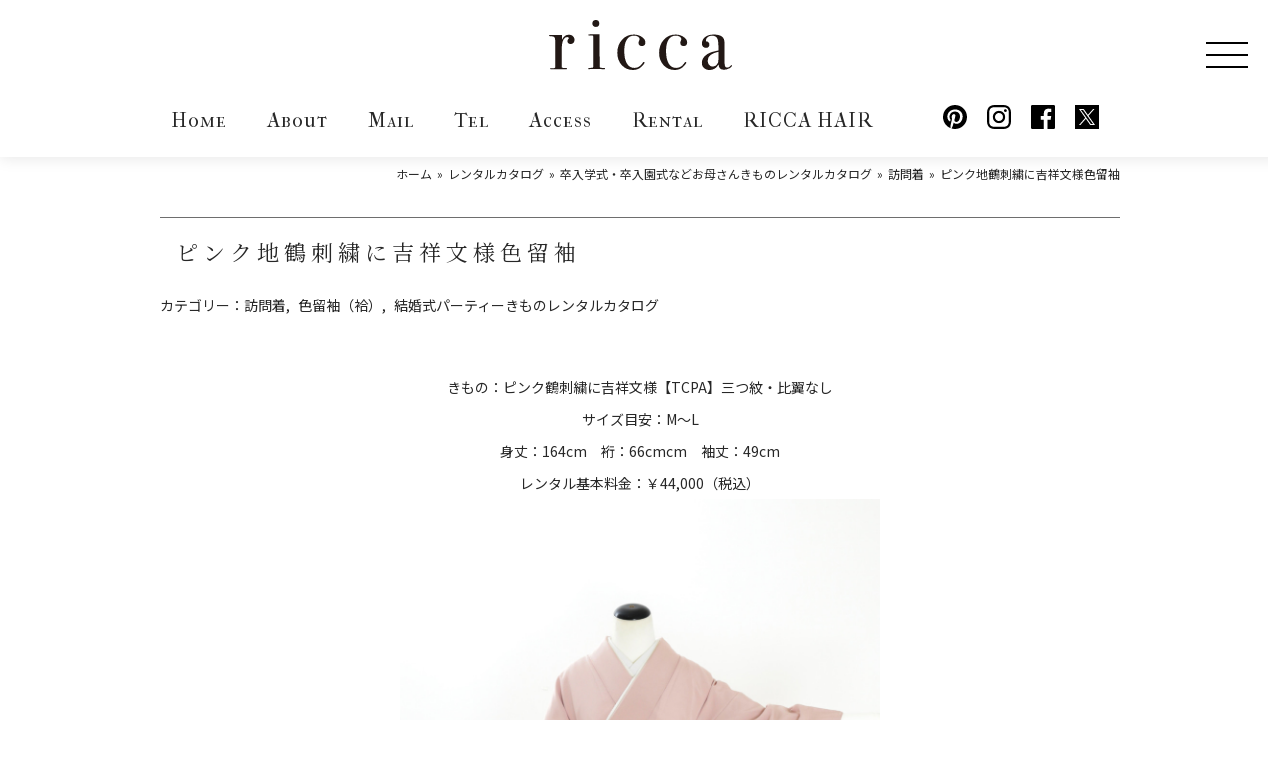

--- FILE ---
content_type: text/html; charset=UTF-8
request_url: https://ricca.co.jp/coordi-tpo/39765/
body_size: 11692
content:
<!DOCTYPE html>
<html lang="ja">
<head>

    <!-- Google Tag Manager -->
    <script>(function(w,d,s,l,i){w[l]=w[l]||[];w[l].push({'gtm.start':
    new Date().getTime(),event:'gtm.js'});var f=d.getElementsByTagName(s)[0],
    j=d.createElement(s),dl=l!='dataLayer'?'&l='+l:'';j.async=true;j.src=
    'https://www.googletagmanager.com/gtm.js?id='+i+dl;f.parentNode.insertBefore(j,f);
    })(window,document,'script','dataLayer','GTM-TPQCKDW');</script>
    <!-- End Google Tag Manager -->

    <!-- meta tags -->
    <meta charset="utf-8">
    <meta http-equiv="x-ua-compatible" content="ie=edge">
    <!-- <meta name="viewport" content="width=device-width, initial-scale=1, shrink-to-fit=no"> -->
    <meta name="viewport" content="width=device-width, initial-scale=1.0, minimum-scale=1.0, shrink-to-fit=no">
    <meta name="format-detection" content="telephone=no">

    <meta name='robots' content='index, follow, max-image-preview:large, max-snippet:-1, max-video-preview:-1' />

	<!-- This site is optimized with the Yoast SEO plugin v22.8 - https://yoast.com/wordpress/plugins/seo/ -->
	<title>ピンク地鶴刺繍に吉祥文様色留袖 - きもの六花（ricca） | 大阪市北区中崎町 | 和裁・着付け</title>
	<meta name="description" content="ピンク地鶴刺繍に吉祥文様色留袖 | きもの六花（ricca）は、大阪・北区・中崎町の和裁・着付け・着物販売・着物レンタル・和裁教室・着付け教室・和装婚礼・着物お仕立てのお店です。" />
	<link rel="canonical" href="https://ricca.co.jp/coordi-tpo/39765/" />
	<meta property="og:locale" content="ja_JP" />
	<meta property="og:type" content="article" />
	<meta property="og:title" content="ピンク地鶴刺繍に吉祥文様色留袖 - きもの六花（ricca） | 大阪市北区中崎町 | 和裁・着付け" />
	<meta property="og:description" content="ピンク地鶴刺繍に吉祥文様色留袖 | きもの六花（ricca）は、大阪・北区・中崎町の和裁・着付け・着物販売・着物レンタル・和裁教室・着付け教室・和装婚礼・着物お仕立てのお店です。" />
	<meta property="og:url" content="https://ricca.co.jp/coordi-tpo/39765/" />
	<meta property="og:site_name" content="きもの六花（ricca） | 大阪市北区中崎町 | 和裁・着付け" />
	<meta property="article:publisher" content="https://www.facebook.com/kimonoricca" />
	<meta property="article:modified_time" content="2025-05-30T06:32:56+00:00" />
	<meta property="og:image" content="https://ricca.co.jp/wp/wp-content/uploads/2024/03/DC7Q0058.jpg" />
	<meta property="og:image:width" content="1000" />
	<meta property="og:image:height" content="1501" />
	<meta property="og:image:type" content="image/jpeg" />
	<meta name="twitter:card" content="summary_large_image" />
	<meta name="twitter:site" content="@kimono_ricca" />
	<meta name="twitter:label1" content="推定読み取り時間" />
	<meta name="twitter:data1" content="1分" />
	<script type="application/ld+json" class="yoast-schema-graph">{"@context":"https://schema.org","@graph":[{"@type":"WebPage","@id":"https://ricca.co.jp/coordi-tpo/39765/","url":"https://ricca.co.jp/coordi-tpo/39765/","name":"ピンク地鶴刺繍に吉祥文様色留袖 - きもの六花（ricca） | 大阪市北区中崎町 | 和裁・着付け","isPartOf":{"@id":"https://ricca.co.jp/#website"},"primaryImageOfPage":{"@id":"https://ricca.co.jp/coordi-tpo/39765/#primaryimage"},"image":{"@id":"https://ricca.co.jp/coordi-tpo/39765/#primaryimage"},"thumbnailUrl":"https://ricca.co.jp/wp/wp-content/uploads/2024/03/DC7Q0058.jpg","datePublished":"2023-12-10T08:04:30+00:00","dateModified":"2025-05-30T06:32:56+00:00","description":"ピンク地鶴刺繍に吉祥文様色留袖 | きもの六花（ricca）は、大阪・北区・中崎町の和裁・着付け・着物販売・着物レンタル・和裁教室・着付け教室・和装婚礼・着物お仕立てのお店です。","breadcrumb":{"@id":"https://ricca.co.jp/coordi-tpo/39765/#breadcrumb"},"inLanguage":"ja","potentialAction":[{"@type":"ReadAction","target":["https://ricca.co.jp/coordi-tpo/39765/"]}]},{"@type":"ImageObject","inLanguage":"ja","@id":"https://ricca.co.jp/coordi-tpo/39765/#primaryimage","url":"https://ricca.co.jp/wp/wp-content/uploads/2024/03/DC7Q0058.jpg","contentUrl":"https://ricca.co.jp/wp/wp-content/uploads/2024/03/DC7Q0058.jpg","width":1000,"height":1501},{"@type":"BreadcrumbList","@id":"https://ricca.co.jp/coordi-tpo/39765/#breadcrumb","itemListElement":[{"@type":"ListItem","position":1,"name":"Home","item":"https://ricca.co.jp/"},{"@type":"ListItem","position":2,"name":"レンタルカタログ","item":"https://ricca.co.jp/coordi-tpo/"},{"@type":"ListItem","position":3,"name":"結婚式パーティーきものレンタルカタログ","item":"https://ricca.co.jp/tpo-type/tpo-catalog-party/"},{"@type":"ListItem","position":4,"name":"色留袖（袷）","item":"https://ricca.co.jp/tpo-type/tpo-catalog-party_irotomesode/"},{"@type":"ListItem","position":5,"name":"ピンク地鶴刺繍に吉祥文様色留袖"}]},{"@type":"WebSite","@id":"https://ricca.co.jp/#website","url":"https://ricca.co.jp/","name":"きもの六花（ricca） | 大阪市北区中崎町 | 和裁・着付け","description":"きもの六花（ricca） は大阪・北区・中崎町の和裁・着付け・着物販売・着物レンタル・和裁教室・着付け教室・和装婚礼・着物お仕立てのお店です。","potentialAction":[{"@type":"SearchAction","target":{"@type":"EntryPoint","urlTemplate":"https://ricca.co.jp/?s={search_term_string}"},"query-input":"required name=search_term_string"}],"inLanguage":"ja"}]}</script>
	<!-- / Yoast SEO plugin. -->


<link rel='dns-prefetch' href='//ajax.googleapis.com' />
<link rel='dns-prefetch' href='//fonts.googleapis.com' />
<script type="text/javascript">
/* <![CDATA[ */
window._wpemojiSettings = {"baseUrl":"https:\/\/s.w.org\/images\/core\/emoji\/15.0.3\/72x72\/","ext":".png","svgUrl":"https:\/\/s.w.org\/images\/core\/emoji\/15.0.3\/svg\/","svgExt":".svg","source":{"concatemoji":"https:\/\/ricca.co.jp\/wp\/wp-includes\/js\/wp-emoji-release.min.js?ver=50dd4b8aeed6e6d5da8638a1c2cb3bbc"}};
/*! This file is auto-generated */
!function(i,n){var o,s,e;function c(e){try{var t={supportTests:e,timestamp:(new Date).valueOf()};sessionStorage.setItem(o,JSON.stringify(t))}catch(e){}}function p(e,t,n){e.clearRect(0,0,e.canvas.width,e.canvas.height),e.fillText(t,0,0);var t=new Uint32Array(e.getImageData(0,0,e.canvas.width,e.canvas.height).data),r=(e.clearRect(0,0,e.canvas.width,e.canvas.height),e.fillText(n,0,0),new Uint32Array(e.getImageData(0,0,e.canvas.width,e.canvas.height).data));return t.every(function(e,t){return e===r[t]})}function u(e,t,n){switch(t){case"flag":return n(e,"\ud83c\udff3\ufe0f\u200d\u26a7\ufe0f","\ud83c\udff3\ufe0f\u200b\u26a7\ufe0f")?!1:!n(e,"\ud83c\uddfa\ud83c\uddf3","\ud83c\uddfa\u200b\ud83c\uddf3")&&!n(e,"\ud83c\udff4\udb40\udc67\udb40\udc62\udb40\udc65\udb40\udc6e\udb40\udc67\udb40\udc7f","\ud83c\udff4\u200b\udb40\udc67\u200b\udb40\udc62\u200b\udb40\udc65\u200b\udb40\udc6e\u200b\udb40\udc67\u200b\udb40\udc7f");case"emoji":return!n(e,"\ud83d\udc26\u200d\u2b1b","\ud83d\udc26\u200b\u2b1b")}return!1}function f(e,t,n){var r="undefined"!=typeof WorkerGlobalScope&&self instanceof WorkerGlobalScope?new OffscreenCanvas(300,150):i.createElement("canvas"),a=r.getContext("2d",{willReadFrequently:!0}),o=(a.textBaseline="top",a.font="600 32px Arial",{});return e.forEach(function(e){o[e]=t(a,e,n)}),o}function t(e){var t=i.createElement("script");t.src=e,t.defer=!0,i.head.appendChild(t)}"undefined"!=typeof Promise&&(o="wpEmojiSettingsSupports",s=["flag","emoji"],n.supports={everything:!0,everythingExceptFlag:!0},e=new Promise(function(e){i.addEventListener("DOMContentLoaded",e,{once:!0})}),new Promise(function(t){var n=function(){try{var e=JSON.parse(sessionStorage.getItem(o));if("object"==typeof e&&"number"==typeof e.timestamp&&(new Date).valueOf()<e.timestamp+604800&&"object"==typeof e.supportTests)return e.supportTests}catch(e){}return null}();if(!n){if("undefined"!=typeof Worker&&"undefined"!=typeof OffscreenCanvas&&"undefined"!=typeof URL&&URL.createObjectURL&&"undefined"!=typeof Blob)try{var e="postMessage("+f.toString()+"("+[JSON.stringify(s),u.toString(),p.toString()].join(",")+"));",r=new Blob([e],{type:"text/javascript"}),a=new Worker(URL.createObjectURL(r),{name:"wpTestEmojiSupports"});return void(a.onmessage=function(e){c(n=e.data),a.terminate(),t(n)})}catch(e){}c(n=f(s,u,p))}t(n)}).then(function(e){for(var t in e)n.supports[t]=e[t],n.supports.everything=n.supports.everything&&n.supports[t],"flag"!==t&&(n.supports.everythingExceptFlag=n.supports.everythingExceptFlag&&n.supports[t]);n.supports.everythingExceptFlag=n.supports.everythingExceptFlag&&!n.supports.flag,n.DOMReady=!1,n.readyCallback=function(){n.DOMReady=!0}}).then(function(){return e}).then(function(){var e;n.supports.everything||(n.readyCallback(),(e=n.source||{}).concatemoji?t(e.concatemoji):e.wpemoji&&e.twemoji&&(t(e.twemoji),t(e.wpemoji)))}))}((window,document),window._wpemojiSettings);
/* ]]> */
</script>
<style id='wp-emoji-styles-inline-css' type='text/css'>

	img.wp-smiley, img.emoji {
		display: inline !important;
		border: none !important;
		box-shadow: none !important;
		height: 1em !important;
		width: 1em !important;
		margin: 0 0.07em !important;
		vertical-align: -0.1em !important;
		background: none !important;
		padding: 0 !important;
	}
</style>
<link rel='stylesheet' id='wp-block-library-css' href='https://ricca.co.jp/wp/wp-includes/css/dist/block-library/style.min.css?ver=50dd4b8aeed6e6d5da8638a1c2cb3bbc' type='text/css' media='all' />
<style id='wp-block-library-inline-css' type='text/css'>
.has-text-align-justify{text-align:justify;}
</style>
<link rel='stylesheet' id='mediaelement-css' href='https://ricca.co.jp/wp/wp-includes/js/mediaelement/mediaelementplayer-legacy.min.css?ver=4.2.17' type='text/css' media='all' />
<link rel='stylesheet' id='wp-mediaelement-css' href='https://ricca.co.jp/wp/wp-includes/js/mediaelement/wp-mediaelement.min.css?ver=50dd4b8aeed6e6d5da8638a1c2cb3bbc' type='text/css' media='all' />
<style id='jetpack-sharing-buttons-style-inline-css' type='text/css'>
.jetpack-sharing-buttons__services-list{display:flex;flex-direction:row;flex-wrap:wrap;gap:0;list-style-type:none;margin:5px;padding:0}.jetpack-sharing-buttons__services-list.has-small-icon-size{font-size:12px}.jetpack-sharing-buttons__services-list.has-normal-icon-size{font-size:16px}.jetpack-sharing-buttons__services-list.has-large-icon-size{font-size:24px}.jetpack-sharing-buttons__services-list.has-huge-icon-size{font-size:36px}@media print{.jetpack-sharing-buttons__services-list{display:none!important}}.editor-styles-wrapper .wp-block-jetpack-sharing-buttons{gap:0;padding-inline-start:0}ul.jetpack-sharing-buttons__services-list.has-background{padding:1.25em 2.375em}
</style>
<style id='classic-theme-styles-inline-css' type='text/css'>
/*! This file is auto-generated */
.wp-block-button__link{color:#fff;background-color:#32373c;border-radius:9999px;box-shadow:none;text-decoration:none;padding:calc(.667em + 2px) calc(1.333em + 2px);font-size:1.125em}.wp-block-file__button{background:#32373c;color:#fff;text-decoration:none}
</style>
<style id='global-styles-inline-css' type='text/css'>
body{--wp--preset--color--black: #000000;--wp--preset--color--cyan-bluish-gray: #abb8c3;--wp--preset--color--white: #ffffff;--wp--preset--color--pale-pink: #f78da7;--wp--preset--color--vivid-red: #cf2e2e;--wp--preset--color--luminous-vivid-orange: #ff6900;--wp--preset--color--luminous-vivid-amber: #fcb900;--wp--preset--color--light-green-cyan: #7bdcb5;--wp--preset--color--vivid-green-cyan: #00d084;--wp--preset--color--pale-cyan-blue: #8ed1fc;--wp--preset--color--vivid-cyan-blue: #0693e3;--wp--preset--color--vivid-purple: #9b51e0;--wp--preset--gradient--vivid-cyan-blue-to-vivid-purple: linear-gradient(135deg,rgba(6,147,227,1) 0%,rgb(155,81,224) 100%);--wp--preset--gradient--light-green-cyan-to-vivid-green-cyan: linear-gradient(135deg,rgb(122,220,180) 0%,rgb(0,208,130) 100%);--wp--preset--gradient--luminous-vivid-amber-to-luminous-vivid-orange: linear-gradient(135deg,rgba(252,185,0,1) 0%,rgba(255,105,0,1) 100%);--wp--preset--gradient--luminous-vivid-orange-to-vivid-red: linear-gradient(135deg,rgba(255,105,0,1) 0%,rgb(207,46,46) 100%);--wp--preset--gradient--very-light-gray-to-cyan-bluish-gray: linear-gradient(135deg,rgb(238,238,238) 0%,rgb(169,184,195) 100%);--wp--preset--gradient--cool-to-warm-spectrum: linear-gradient(135deg,rgb(74,234,220) 0%,rgb(151,120,209) 20%,rgb(207,42,186) 40%,rgb(238,44,130) 60%,rgb(251,105,98) 80%,rgb(254,248,76) 100%);--wp--preset--gradient--blush-light-purple: linear-gradient(135deg,rgb(255,206,236) 0%,rgb(152,150,240) 100%);--wp--preset--gradient--blush-bordeaux: linear-gradient(135deg,rgb(254,205,165) 0%,rgb(254,45,45) 50%,rgb(107,0,62) 100%);--wp--preset--gradient--luminous-dusk: linear-gradient(135deg,rgb(255,203,112) 0%,rgb(199,81,192) 50%,rgb(65,88,208) 100%);--wp--preset--gradient--pale-ocean: linear-gradient(135deg,rgb(255,245,203) 0%,rgb(182,227,212) 50%,rgb(51,167,181) 100%);--wp--preset--gradient--electric-grass: linear-gradient(135deg,rgb(202,248,128) 0%,rgb(113,206,126) 100%);--wp--preset--gradient--midnight: linear-gradient(135deg,rgb(2,3,129) 0%,rgb(40,116,252) 100%);--wp--preset--font-size--small: 13px;--wp--preset--font-size--medium: 20px;--wp--preset--font-size--large: 36px;--wp--preset--font-size--x-large: 42px;--wp--preset--spacing--20: 0.44rem;--wp--preset--spacing--30: 0.67rem;--wp--preset--spacing--40: 1rem;--wp--preset--spacing--50: 1.5rem;--wp--preset--spacing--60: 2.25rem;--wp--preset--spacing--70: 3.38rem;--wp--preset--spacing--80: 5.06rem;--wp--preset--shadow--natural: 6px 6px 9px rgba(0, 0, 0, 0.2);--wp--preset--shadow--deep: 12px 12px 50px rgba(0, 0, 0, 0.4);--wp--preset--shadow--sharp: 6px 6px 0px rgba(0, 0, 0, 0.2);--wp--preset--shadow--outlined: 6px 6px 0px -3px rgba(255, 255, 255, 1), 6px 6px rgba(0, 0, 0, 1);--wp--preset--shadow--crisp: 6px 6px 0px rgba(0, 0, 0, 1);}:where(.is-layout-flex){gap: 0.5em;}:where(.is-layout-grid){gap: 0.5em;}body .is-layout-flex{display: flex;}body .is-layout-flex{flex-wrap: wrap;align-items: center;}body .is-layout-flex > *{margin: 0;}body .is-layout-grid{display: grid;}body .is-layout-grid > *{margin: 0;}:where(.wp-block-columns.is-layout-flex){gap: 2em;}:where(.wp-block-columns.is-layout-grid){gap: 2em;}:where(.wp-block-post-template.is-layout-flex){gap: 1.25em;}:where(.wp-block-post-template.is-layout-grid){gap: 1.25em;}.has-black-color{color: var(--wp--preset--color--black) !important;}.has-cyan-bluish-gray-color{color: var(--wp--preset--color--cyan-bluish-gray) !important;}.has-white-color{color: var(--wp--preset--color--white) !important;}.has-pale-pink-color{color: var(--wp--preset--color--pale-pink) !important;}.has-vivid-red-color{color: var(--wp--preset--color--vivid-red) !important;}.has-luminous-vivid-orange-color{color: var(--wp--preset--color--luminous-vivid-orange) !important;}.has-luminous-vivid-amber-color{color: var(--wp--preset--color--luminous-vivid-amber) !important;}.has-light-green-cyan-color{color: var(--wp--preset--color--light-green-cyan) !important;}.has-vivid-green-cyan-color{color: var(--wp--preset--color--vivid-green-cyan) !important;}.has-pale-cyan-blue-color{color: var(--wp--preset--color--pale-cyan-blue) !important;}.has-vivid-cyan-blue-color{color: var(--wp--preset--color--vivid-cyan-blue) !important;}.has-vivid-purple-color{color: var(--wp--preset--color--vivid-purple) !important;}.has-black-background-color{background-color: var(--wp--preset--color--black) !important;}.has-cyan-bluish-gray-background-color{background-color: var(--wp--preset--color--cyan-bluish-gray) !important;}.has-white-background-color{background-color: var(--wp--preset--color--white) !important;}.has-pale-pink-background-color{background-color: var(--wp--preset--color--pale-pink) !important;}.has-vivid-red-background-color{background-color: var(--wp--preset--color--vivid-red) !important;}.has-luminous-vivid-orange-background-color{background-color: var(--wp--preset--color--luminous-vivid-orange) !important;}.has-luminous-vivid-amber-background-color{background-color: var(--wp--preset--color--luminous-vivid-amber) !important;}.has-light-green-cyan-background-color{background-color: var(--wp--preset--color--light-green-cyan) !important;}.has-vivid-green-cyan-background-color{background-color: var(--wp--preset--color--vivid-green-cyan) !important;}.has-pale-cyan-blue-background-color{background-color: var(--wp--preset--color--pale-cyan-blue) !important;}.has-vivid-cyan-blue-background-color{background-color: var(--wp--preset--color--vivid-cyan-blue) !important;}.has-vivid-purple-background-color{background-color: var(--wp--preset--color--vivid-purple) !important;}.has-black-border-color{border-color: var(--wp--preset--color--black) !important;}.has-cyan-bluish-gray-border-color{border-color: var(--wp--preset--color--cyan-bluish-gray) !important;}.has-white-border-color{border-color: var(--wp--preset--color--white) !important;}.has-pale-pink-border-color{border-color: var(--wp--preset--color--pale-pink) !important;}.has-vivid-red-border-color{border-color: var(--wp--preset--color--vivid-red) !important;}.has-luminous-vivid-orange-border-color{border-color: var(--wp--preset--color--luminous-vivid-orange) !important;}.has-luminous-vivid-amber-border-color{border-color: var(--wp--preset--color--luminous-vivid-amber) !important;}.has-light-green-cyan-border-color{border-color: var(--wp--preset--color--light-green-cyan) !important;}.has-vivid-green-cyan-border-color{border-color: var(--wp--preset--color--vivid-green-cyan) !important;}.has-pale-cyan-blue-border-color{border-color: var(--wp--preset--color--pale-cyan-blue) !important;}.has-vivid-cyan-blue-border-color{border-color: var(--wp--preset--color--vivid-cyan-blue) !important;}.has-vivid-purple-border-color{border-color: var(--wp--preset--color--vivid-purple) !important;}.has-vivid-cyan-blue-to-vivid-purple-gradient-background{background: var(--wp--preset--gradient--vivid-cyan-blue-to-vivid-purple) !important;}.has-light-green-cyan-to-vivid-green-cyan-gradient-background{background: var(--wp--preset--gradient--light-green-cyan-to-vivid-green-cyan) !important;}.has-luminous-vivid-amber-to-luminous-vivid-orange-gradient-background{background: var(--wp--preset--gradient--luminous-vivid-amber-to-luminous-vivid-orange) !important;}.has-luminous-vivid-orange-to-vivid-red-gradient-background{background: var(--wp--preset--gradient--luminous-vivid-orange-to-vivid-red) !important;}.has-very-light-gray-to-cyan-bluish-gray-gradient-background{background: var(--wp--preset--gradient--very-light-gray-to-cyan-bluish-gray) !important;}.has-cool-to-warm-spectrum-gradient-background{background: var(--wp--preset--gradient--cool-to-warm-spectrum) !important;}.has-blush-light-purple-gradient-background{background: var(--wp--preset--gradient--blush-light-purple) !important;}.has-blush-bordeaux-gradient-background{background: var(--wp--preset--gradient--blush-bordeaux) !important;}.has-luminous-dusk-gradient-background{background: var(--wp--preset--gradient--luminous-dusk) !important;}.has-pale-ocean-gradient-background{background: var(--wp--preset--gradient--pale-ocean) !important;}.has-electric-grass-gradient-background{background: var(--wp--preset--gradient--electric-grass) !important;}.has-midnight-gradient-background{background: var(--wp--preset--gradient--midnight) !important;}.has-small-font-size{font-size: var(--wp--preset--font-size--small) !important;}.has-medium-font-size{font-size: var(--wp--preset--font-size--medium) !important;}.has-large-font-size{font-size: var(--wp--preset--font-size--large) !important;}.has-x-large-font-size{font-size: var(--wp--preset--font-size--x-large) !important;}
.wp-block-navigation a:where(:not(.wp-element-button)){color: inherit;}
:where(.wp-block-post-template.is-layout-flex){gap: 1.25em;}:where(.wp-block-post-template.is-layout-grid){gap: 1.25em;}
:where(.wp-block-columns.is-layout-flex){gap: 2em;}:where(.wp-block-columns.is-layout-grid){gap: 2em;}
.wp-block-pullquote{font-size: 1.5em;line-height: 1.6;}
</style>
<link rel='stylesheet' id='contact-form-7-css' href='https://ricca.co.jp/wp/wp-content/plugins/contact-form-7/includes/css/styles.css?ver=5.9.5' type='text/css' media='all' />
<link rel='stylesheet' id='wp-pagenavi-css' href='https://ricca.co.jp/wp/wp-content/plugins/wp-pagenavi/pagenavi-css.css?ver=2.70' type='text/css' media='all' />
<link rel='stylesheet' id='fonts-google-css-css' href='//fonts.googleapis.com/css?family=Allura%7CIM+Fell+French+Canon+SC%7CNoto+Sans+JP%3A400%2C700%7CNoto+Serif+JP%3A400%2C700&#038;display=swap%22&#038;ver=50dd4b8aeed6e6d5da8638a1c2cb3bbc' type='text/css' media='all' />
<link rel='stylesheet' id='colorbox-css-css' href='https://ricca.co.jp/wp/wp-content/themes/ricca/assets/js/colorbox/colorbox.min.css?ver=50dd4b8aeed6e6d5da8638a1c2cb3bbc' type='text/css' media='all' />
<link rel='stylesheet' id='stylesheet-css-css' href='https://ricca.co.jp/wp/wp-content/themes/ricca/style.css?ver=50dd4b8aeed6e6d5da8638a1c2cb3bbc' type='text/css' media='all' />
<link rel='stylesheet' id='style-css-css' href='https://ricca.co.jp/wp/wp-content/themes/ricca/assets/css/style.min.css?ver=50dd4b8aeed6e6d5da8638a1c2cb3bbc' type='text/css' media='all' />
<link rel='stylesheet' id='ie-css-css' href='https://ricca.co.jp/wp/wp-content/themes/ricca/assets/css/ie.min.css?ver=50dd4b8aeed6e6d5da8638a1c2cb3bbc' type='text/css' media='all' />
<link rel='stylesheet' id='unique-cms-css-css' href='https://ricca.co.jp/wp/wp-content/themes/ricca/assets/css/cms.min.css?ver=50dd4b8aeed6e6d5da8638a1c2cb3bbc' type='text/css' media='all' />
<script type="text/javascript" src="//ajax.googleapis.com/ajax/libs/jquery/3.3.1/jquery.min.js?ver=50dd4b8aeed6e6d5da8638a1c2cb3bbc" id="jquery-js"></script>
<link rel="https://api.w.org/" href="https://ricca.co.jp/wp-json/" /><link rel='shortlink' href='https://ricca.co.jp/?p=39765' />
<link rel="alternate" type="application/json+oembed" href="https://ricca.co.jp/wp-json/oembed/1.0/embed?url=https%3A%2F%2Fricca.co.jp%2Fcoordi-tpo%2F39765%2F" />
<link rel="alternate" type="text/xml+oembed" href="https://ricca.co.jp/wp-json/oembed/1.0/embed?url=https%3A%2F%2Fricca.co.jp%2Fcoordi-tpo%2F39765%2F&#038;format=xml" />
<link rel="Shortcut Icon" type="image/x-icon" href="https://ricca.co.jp/wp/wp-content/uploads/2014/03/favicon.ico" />
<link rel="apple-touch-icon-precomposed" href="https://ricca.co.jp/wp/wp-content/uploads/2014/02/favicon-032.png" />
</head>

<body id="%e3%82%a2%e3%83%b3%e3%83%86%e3%82%a3%e3%83%bc%e3%82%af%e8%91%b5%e9%bb%92%e7%95%99%e8%a2%96-2-2-2-2-2-2-2-2-2-2-2-2-2-2-2-2-2-2-2-2-2-2-2-2-2-2-2-2-id" class="coordi-tpo-template-default single single-coordi-tpo postid-39765">

<!-- Google Tag Manager (noscript) -->
<noscript><iframe src="https://www.googletagmanager.com/ns.html?id=GTM-TPQCKDW"
height="0" width="0" style="display:none;visibility:hidden"></iframe></noscript>
<!-- End Google Tag Manager (noscript) -->

<header class="header">
    <div class="container">
    <p class="logo"><a href="https://ricca.co.jp/" rel="home"><img src="https://ricca.co.jp/wp/wp-content/themes/ricca/assets/images/loop/logo.svg" alt="ricca"></a></p>
    <div class="nav_wrap">
        <nav class="gnav__first">
            <ul>
                <li><a href="https://ricca.co.jp/">Home</a></li>
                <li><a href="https://ricca.co.jp/store/">About</a></li>
                <li><a href="https://ricca.co.jp/contact/">Mail</a></li>
                <li><a href="https://ricca.co.jp/store/">Tel</a></li>
                <li><a href="https://ricca.co.jp/store//#str_map_omote">Access</a></li>
                <li><a href="https://ricca.co.jp/rental/">Rental</a></li>
                <li><a href="http://ricca-hair.com/" target="_blank" rel="noopener">RICCA HAIR<!--  DESIGN --></a></li>
            </ul>
        </nav>
        <nav class="gnav__sns">
    <ul>
        <li><a href="//www.pinterest.jp/kimonoricca/" target="_blank" rel="noopener"><img src="https://ricca.co.jp/wp/wp-content/themes/ricca/assets/images/loop/icon-pinterest.svg" alt="Pinterest"></a></li>
        <li><a href="//www.instagram.com/kimonoricca/" target="_blank" rel="noopener"><img src="https://ricca.co.jp/wp/wp-content/themes/ricca/assets/images/loop/icon-instagram.svg" alt="Instagram"></a></li>
        <li><a href="//www.facebook.com/kimonoricca" target="_blank" rel="noopener"><img src="https://ricca.co.jp/wp/wp-content/themes/ricca/assets/images/loop/icon-facebook.svg" alt="Facebook"></a></li>
        <li><a href="//twitter.com/kimono_ricca" target="_blank" rel="noopener"><img src="https://ricca.co.jp/wp/wp-content/themes/ricca/assets/images/loop/icon-x.svg" alt="X"></a></li>
    </ul>
</nav>        <div class="zdo_drawer_menu gnav__second--wrap">
            <div class="zdo_drawer_bg"></div>
            <button type="button" class="zdo_drawer_button">
                <span class="zdo_drawer_bar zdo_drawer_bar1"></span>
                <span class="zdo_drawer_bar zdo_drawer_bar2"></span>
                <span class="zdo_drawer_bar zdo_drawer_bar3"></span>
                <!-- <span class="zdo_drawer_menu_text zdo_drawer_text">MENU</span>
                <span class="zdo_drawer_close zdo_drawer_text">CLOSE</span> -->
            </button>
            <nav class="zdo_drawer_nav_wrapper gnav__second">
                <ul class="zdo_drawer_nav">
                    <li><nav class="gnav__sns">
    <ul>
        <li><a href="//www.pinterest.jp/kimonoricca/" target="_blank" rel="noopener"><img src="https://ricca.co.jp/wp/wp-content/themes/ricca/assets/images/loop/icon-pinterest.svg" alt="Pinterest"></a></li>
        <li><a href="//www.instagram.com/kimonoricca/" target="_blank" rel="noopener"><img src="https://ricca.co.jp/wp/wp-content/themes/ricca/assets/images/loop/icon-instagram.svg" alt="Instagram"></a></li>
        <li><a href="//www.facebook.com/kimonoricca" target="_blank" rel="noopener"><img src="https://ricca.co.jp/wp/wp-content/themes/ricca/assets/images/loop/icon-facebook.svg" alt="Facebook"></a></li>
        <li><a href="//twitter.com/kimono_ricca" target="_blank" rel="noopener"><img src="https://ricca.co.jp/wp/wp-content/themes/ricca/assets/images/loop/icon-x.svg" alt="X"></a></li>
    </ul>
</nav></li>
                    <li>
                        <strong class="gnav__second--title">Rental</strong>
                        <ul>
                            <li><a href="https://ricca.co.jp/rental/">レンタル着物について</a></li>
                            <li><a href="https://ricca.co.jp/kitsuke/">着付・ヘアメイク料金表</a></li>
                            <li>
                                                                                                                                    <a href="https://ricca.co.jp/coordi-type/" target="_blank" rel="noopener">レンタルブログ</a>
                                                            </li>
                            <li>
                                                                                                                                    <a href="https://ricca.co.jp/coordi-tpo/" target="_blank" rel="noopener">レンタルカタログ</a>
                                                            </li>
                        </ul>
                    </li>
                    <li>
                        <strong class="gnav__second--title">Photo Studio</strong>
                        <ul>
                            <li><a href="https://siki.ricca.co.jp/" target="blank">写真撮影プラン</a></li>
                        </ul>
                    </li>
                    <li>
                        <strong class="gnav__second--title">Lesson</strong>
                        <ul>
                            <li><a href="https://ricca.co.jp/wasai-class/">和裁教室</a></li>
                            <li><a href="https://ricca.co.jp/kitsuke-class/">着付教室</a></li>
                            <li><a href="https://ricca.co.jp/shishu-haneri-class/">手刺繍半襟教室</a></li>
                            <!-- <li><a href="https://ricca.co.jp/coordi-tpo/39765/">ヘアアレンジレッスン</a></li> -->
                            <!-- <li><a href="https://ricca-hair.com/make-lesson/" target="_blank" rel="noopener">ヘアアレンジレッスン<br><span class="fs--s">※ヘアアレンジレッスンはすぐ近くの<br>美容室RICCAにお越し下さい。</span></a></li> -->
                            <!-- <li><a href="https://ricca.co.jp/?page_id=1269">つまみ細工教室</a></li>
                            <li><a href="https://ricca.co.jp/?page_id=1271">お細工物教室</a></li>
                            <li><a href="https://ricca.co.jp/?page_id=1273">コスメ作り教室</a></li>
                            <li><a href="https://ricca.co.jp/?page_id=26431">moko刺しゅう教室</a></li> -->
                        </ul>
                    </li>
                    <li>
                        <strong class="gnav__second--title">Product</strong>
                        <ul>
                            <li><a href="https://ricca.co.jp/ositate-onaoshi/">お仕立て</a></li>
                            <li><a href="https://ricca.co.jp/info-type/info-shouhin/">商品</a></li>
                        </ul>
                    </li>
                    <li>
                        <strong class="gnav__second--title">Repair</strong>
                        <ul>
                            <li><a href="https://ricca.co.jp/ositate-onaoshi//#onaoshi">お直し</a></li>
                            <li><a href="https://ricca.co.jp/oteire/">お手入れ</a></li>
                        </ul>
                    </li>
                    <li>
                        <strong class="gnav__second--title">About</strong>
                        <ul>
                            <li><a href="https://ricca.co.jp/store/">お店紹介</a></li>
                            <li><a href="https://ricca.co.jp/store//#str_map_omote">Map</a></li>
                            <li><a href="https://ricca.co.jp/contact/">お問合せ</a></li>
                        </ul>
                    </li>
                    <li>
                        <strong class="gnav__second--title">Blog</strong>
                        <ul>
                            <li>
                                <!--                                                                                                     <a href="https://ricca.co.jp/information/" target="_blank" rel="noopener">お知らせ・出来事</a>
                                 -->
                                <ul class="list--square flex-wrap blog__cat-box">
    <li class="flex-wrap__items"><a href="https://ricca.co.jp/info-type/info-eigyou/">お知らせ・イベント</a></li><li class="flex-wrap__items"><a href="https://ricca.co.jp/info-type/info-shouhin/">商品</a></li><li class="flex-wrap__items"><a href="https://ricca.co.jp/info-type/info-oshitate/">お仕立て・お直し・お手入れ</a></li><li class="flex-wrap__items"><a href="https://ricca.co.jp/info-type/info-kitsuke-make-hairset/">着付け・メイク・ヘアセット・写真撮影</a></li><li class="flex-wrap__items"><a href="https://ricca.co.jp/info-type/info-wasai/">和裁教室</a></li><li class="flex-wrap__items"><a href="https://ricca.co.jp/info-type/info-kitsuke/">着付教室</a></li><li class="flex-wrap__items"><a href="https://ricca.co.jp/info-type/info-okeiko/">ricca'sおけいこ</a></li><li class="flex-wrap__items"><a href="https://ricca.co.jp/info-type/info-media/">メディア</a></li>    <li class="flex-wrap__items">
        <!-- RICCA HAIR blog -->
        <a href="http://ricca-hair.com/category/blog/" target="_blank">RICCA HAIR blog</a>
                            </li>
</ul>                            </li>
                        </ul>
                    </li>
                    <li>
                        <strong class="gnav__second--title">Ricca Hair</strong>
                        <ul>
                            <li><a href="http://ricca-hair.com/menu/" target="_blank" rel="noopener">Menu</a></li>
                            <!-- <li><a href="http://ricca-hair.com/reserve/" target="_blank" rel="noopener">予約</a></li> -->
                        </ul>
                    </li>
                </ul>
            </nav>
        </div>
    </div>
</div>
</header>

<div class="wrap container-fluid">

        <div class="container">
        <ul class="breadcrumbs">
            <!-- Breadcrumb NavXT 7.3.0 -->
<li itemscope itemtype="http://data-vocabulary.org/Breadcrumb"><a title="きもの六花（ricca） | 大阪市北区中崎町 | 和裁・着付け" href="https://ricca.co.jp" itemprop="url"><span itemprop="title">ホーム</span></a></li><li itemscope itemtype="http://data-vocabulary.org/Breadcrumb"><a title="レンタルカタログ" href="https://ricca.co.jp/coordi-tpo/" itemprop="url"><span itemprop="title">レンタルカタログ</span></a></li><li itemscope itemtype="http://data-vocabulary.org/Breadcrumb"><a title="卒入学式・卒入園式などお母さんきものレンタルカタログ category archives." href="https://ricca.co.jp/tpo-type/tpo-catalog-mom/" itemprop="url"><span itemprop="title">卒入学式・卒入園式などお母さんきものレンタルカタログ</span></a></li><li itemscope itemtype="http://data-vocabulary.org/Breadcrumb"><a title="訪問着 category archives." href="https://ricca.co.jp/tpo-type/tpo-catalog-mom_homongi/" itemprop="url"><span itemprop="title">訪問着</span></a></li><li itemscope itemtype="http://data-vocabulary.org/Breadcrumb"><a title="ピンク地鶴刺繍に吉祥文様色留袖" href="https://ricca.co.jp/coordi-tpo/39765/" itemprop="url"><span itemprop="title">ピンク地鶴刺繍に吉祥文様色留袖</span></a></li>        </ul>
    </div>
    
<section class="container container--bottom">

    <article id="post-39765" class="container__in post-39765 coordi-tpo type-coordi-tpo status-publish has-post-thumbnail hentry tpo-type-tpo-catalog-mom_homongi tpo-type-tpo-catalog-party_irotomesode tpo-type-tpo-catalog-party">
        <div class="container__in">
            <h1 class="t3 wf-mincho entry-title">ピンク地鶴刺繍に吉祥文様色留袖</h1>
            <ul class="meta_list">
                                <li>
                カテゴリー：<a href="https://ricca.co.jp/tpo-type/tpo-catalog-mom_homongi/" rel="tag">訪問着</a><a href="https://ricca.co.jp/tpo-type/tpo-catalog-party_irotomesode/" rel="tag">色留袖（袷）</a><a href="https://ricca.co.jp/tpo-type/tpo-catalog-party/" rel="tag">結婚式パーティーきものレンタルカタログ</a>                                </li>
            </ul>
        </div>

            <div class="the--content"><p>きもの：ピンク鶴刺繍に吉祥文様【TCPA】三つ紋・比翼なし</p>
<p>サイズ目安：M～L</p>
<p>身丈：164cm　裄：66cmcm　袖丈：49cm</p>
<p>レンタル基本料金：￥44,000（税込）</p>
</div>
        <ul id="situ_s_list">
                    <li>
                            <!-- <a href="https://ricca.co.jp/wp/wp-content/uploads/2024/03/DC7Q0058.jpg"><img src="https://ricca.co.jp/wp/wp-content/uploads/2024/03/DC7Q0058.jpg" width="1000" height="1501" alt="" title="" /></a> -->
                <a href="https://ricca.co.jp/wp/wp-content/uploads/2024/03/DC7Q0058.jpg"><img src="https://ricca.co.jp/wp/wp-content/uploads/2024/03/DC7Q0058.jpg" alt="" title="" /></a>
            </li>
                            <li>
                            <a href="https://ricca.co.jp/wp/wp-content/uploads/2023/12/DC7Q0060.jpg"><img src="https://ricca.co.jp/wp/wp-content/uploads/2023/12/DC7Q0060.jpg" alt="" title="DC7Q0060" /></a>
            </li>
                            <li>
                            <a href="https://ricca.co.jp/wp/wp-content/uploads/2023/12/DC7Q0059.jpg"><img src="https://ricca.co.jp/wp/wp-content/uploads/2023/12/DC7Q0059.jpg" alt=251"" title="DC7Q0059" /></a>
            </li>
                            <li>
                            <a href="https://ricca.co.jp/wp/wp-content/uploads/2023/12/DC7Q0061.jpg"><img src="https://ricca.co.jp/wp/wp-content/uploads/2023/12/DC7Q0061.jpg" alt="" title="DC7Q0061" /></a>
            </li>
                        </ul>
            
    </article>

    <div class="container__in">
          <div id="social_wrap" class="cf">
    <!-- Facebook -->
    <div class="socialbox facebook-box">
      <div class="fb-like" data-href="https://www.facebook.com/kimonoricca" data-layout="button" data-action="like" data-show-faces="true" data-share="true" font="arial"></div>
    </div>
    <!-- /Facebook -->
    <!-- Twitter -->
    <div class="socialbox twitter-box">
      <a href="https://twitter.com/share" class="twitter-share-button" data-url="https://twitter.com/kimono_ricca/" data-via="kimono_ricca" data-lang="ja" data-count="none" data-hashtags="kimono_ricca">ツイート</a>
    </div>
    <!-- /Twitter -->
  </div>
  <!-- Social Button Scripts -->
  <div id="fb-root"></div>
    <script>(function(d, s, id) {
      var js, fjs = d.getElementsByTagName(s)[0];
      if (d.getElementById(id)) return;
      js = d.createElement(s); js.id = id;
      js.src = "//connect.facebook.net/ja_JP/all.js#xfbml=1";
      fjs.parentNode.insertBefore(js, fjs);
    }(document, 'script', 'facebook-jssdk'));</script>

    <script>!function(d,s,id){var js,fjs=d.getElementsByTagName(s)[0],p=/^http:/.test(d.location)?'http':'https';if(!d.getElementById(id)){js=d.createElement(s);js.id=id;js.src=p+'://platform.twitter.com/widgets.js';fjs.parentNode.insertBefore(js,fjs);}}(document, 'script', 'twitter-wjs');</script>
    <!-- /Social Button Scripts -->
      </div>

    <ul class="pn_post_link box box--glay">
        <li><a href="https://ricca.co.jp/coordi-tpo/39760/" rel="prev"><span class="meta-nav">&#171;</span> グレー地蘇州刺繍色留袖</a></li>
        <li><a href="https://ricca.co.jp/coordi-tpo/39893/" rel="next">濃緑地鳳凰色留袖 <span class="meta-nav">&#187;</span></a></li>
    </ul>

    
</section>

<section class="container container--bottom">
    <article><h2 class="t2__bg ta--center">コーディネートギャラリー</h2>
<div class="code_model-wrap">
    <section id="co-type" class="code_model">
        <p class="btn--glay"><a href="https://ricca.co.jp/coordi-type/">レンタルブログの一覧</a></p>
        <ul class="info_list_ph">
        <li class="mb--20">
        <em class="new-arrivals">＊new</em>        <a href="https://ricca.co.jp/kimono-type/%e3%83%95%e3%82%a9%e3%83%88%e3%82%b9%e3%82%bf%e3%82%b8%e3%82%aa%e3%80%80siki">
                                            <img width="150" height="150" src="https://ricca.co.jp/wp/wp-content/uploads/2026/01/f0822a7fbf3330ee461889e10c6ef325-150x150.jpeg" class=" wp-post-image" alt="成人式（二十歳のつどい）2026年②" title="成人式（二十歳のつどい）2026年②" decoding="async" loading="lazy" />                        <h3 class="fw--bold wf-mincho">フォトスタジオ　Siki</h3>
        </a>
    </li>
            <li class="mb--20">
                <a href="https://ricca.co.jp/kimono-type/blog-men">
                                            <img width="150" height="150" src="https://ricca.co.jp/wp/wp-content/uploads/2025/09/DC7Q9353-150x150.jpeg" class=" wp-post-image" alt="＜レンタルきもの＞お食事　夏着物" title="＜レンタルきもの＞お食事　夏着物" decoding="async" loading="lazy" />                        <h3 class="fw--bold wf-mincho">男物着物</h3>
        </a>
    </li>
            <li class="mb--20">
        <em class="new-arrivals">＊new</em>        <a href="https://ricca.co.jp/kimono-type/blog-seijin">
                                            <img width="150" height="150" src="https://ricca.co.jp/wp/wp-content/uploads/2026/01/f0822a7fbf3330ee461889e10c6ef325-150x150.jpeg" class=" wp-post-image" alt="成人式（二十歳のつどい）2026年②" title="成人式（二十歳のつどい）2026年②" decoding="async" loading="lazy" />                        <h3 class="fw--bold wf-mincho">成人式</h3>
        </a>
    </li>
            <li class="mb--20">
                <a href="https://ricca.co.jp/kimono-type/blog-party">
                                            <img width="150" height="150" src="https://ricca.co.jp/wp/wp-content/uploads/2025/06/DC7Q8742-150x150.jpeg" class=" wp-post-image" alt="＜レンタルきもの＞結婚式　色留袖" title="＜レンタルきもの＞結婚式　色留袖" decoding="async" loading="lazy" />                        <h3 class="fw--bold wf-mincho">結婚式・パーティー・顔合わせなど</h3>
        </a>
    </li>
            <li class="mb--20">
                <a href="https://ricca.co.jp/kimono-type/blog-753">
                                            <img width="150" height="150" src="https://ricca.co.jp/wp/wp-content/uploads/2025/12/DC7Q0080-150x150.jpeg" class=" wp-post-image" alt="＜レンタルきもの＞七五三　七歳" title="＜レンタルきもの＞七五三　七歳" decoding="async" loading="lazy" />                        <h3 class="fw--bold wf-mincho">七五三</h3>
        </a>
    </li>
            <li class="mb--20">
                <a href="https://ricca.co.jp/kimono-type/blog-omiya">
                                            <img width="150" height="150" src="https://ricca.co.jp/wp/wp-content/uploads/2025/05/DC7Q7751-150x150.jpeg" class=" wp-post-image" alt="＜レンタルきもの＞お宮参り　訪問着" title="＜レンタルきもの＞お宮参り　訪問着" decoding="async" loading="lazy" />                        <h3 class="fw--bold wf-mincho">お宮参り・赤ちゃん着物</h3>
        </a>
    </li>
            <li class="mb--20">
                <a href="https://ricca.co.jp/kimono-type/blog-jyusanmairi">
                                            <img width="150" height="150" src="https://ricca.co.jp/wp/wp-content/uploads/2025/05/DC7Q8343-150x150.jpeg" class=" wp-post-image" alt="＜レンタルきもの＞十三参り　振袖" title="＜レンタルきもの＞十三参り　振袖" decoding="async" loading="lazy" />                        <h3 class="fw--bold wf-mincho">十三参り</h3>
        </a>
    </li>
            <li class="mb--20">
                <a href="https://ricca.co.jp/kimono-type/blog-hakama">
                                            <img width="150" height="150" src="https://ricca.co.jp/wp/wp-content/uploads/2025/04/DC7Q7707-150x150.jpeg" class=" wp-post-image" alt="＜レンタルきもの＞卒業式　袴" title="＜レンタルきもの＞卒業式　袴" decoding="async" loading="lazy" />                        <h3 class="fw--bold wf-mincho">卒業式・袴</h3>
        </a>
    </li>
            <li class="mb--20">
                <a href="https://ricca.co.jp/kimono-type/blog-mom">
                                            <img width="150" height="150" src="https://ricca.co.jp/wp/wp-content/uploads/2025/04/DC7Q8221-150x150.jpeg" class=" wp-post-image" alt="＜レンタルきもの＞入学式　訪問着" title="＜レンタルきもの＞入学式　訪問着" decoding="async" loading="lazy" />                        <h3 class="fw--bold wf-mincho">卒入学式・卒入園式 ・お母さん着物</h3>
        </a>
    </li>
            <li class="mb--20">
                <a href="https://ricca.co.jp/kimono-type/blog-tea-party">
                                            <img width="150" height="150" src="https://ricca.co.jp/wp/wp-content/uploads/2023/07/IMG_4884-150x150.jpeg" class=" wp-post-image" alt="＜レンタルきもの＞お茶会　訪問着" title="＜レンタルきもの＞お茶会　訪問着" decoding="async" loading="lazy" />                        <h3 class="fw--bold wf-mincho">お茶会</h3>
        </a>
    </li>
            <li class="mb--20">
                <a href="https://ricca.co.jp/kimono-type/blog-yukata">
                                            <img width="150" height="150" src="https://ricca.co.jp/wp/wp-content/uploads/2025/09/IMG_1919-150x150.jpeg" class=" wp-post-image" alt="＜レンタルきもの＞夏祭り　浴衣" title="＜レンタルきもの＞夏祭り　浴衣" decoding="async" loading="lazy" />                        <h3 class="fw--bold wf-mincho">浴衣・夏祭り・花火大会</h3>
        </a>
    </li>
            <li class="mb--20">
                <a href="https://ricca.co.jp/kimono-type/blog-go-out">
                                            <img width="150" height="150" src="https://ricca.co.jp/wp/wp-content/uploads/2025/06/DC7Q8672-150x150.jpeg" class=" wp-post-image" alt="＜レンタルきもの＞記念撮影へ　訪問着" title="＜レンタルきもの＞記念撮影へ　訪問着" decoding="async" loading="lazy" />                        <h3 class="fw--bold wf-mincho">お出掛け</h3>
        </a>
    </li>
            <li class="mb--20">
                <a href="https://ricca.co.jp/kimono-type/blog-casual">
                                            <img width="150" height="150" src="https://ricca.co.jp/wp/wp-content/uploads/2025/09/IMG_1949-150x150.jpeg" class=" wp-post-image" alt="＜レンタルきもの＞お出かけ　夏着物" title="＜レンタルきもの＞お出かけ　夏着物" decoding="async" loading="lazy" />                        <h3 class="fw--bold wf-mincho">普段着</h3>
        </a>
    </li>
    </ul>
    </section>
    <section id="co-tpo" class="code_model">
        <p class="btn--glay"><a href="https://ricca.co.jp/coordi-tpo/">レンタルカタログの一覧</a></p>
        <div class="container__in tpo-catalog-seijin"><a href="https://ricca.co.jp/tpo-type/tpo-catalog-seijin/"><h3 class="t3">成人式振袖レンタルカタログ</h3></a><ul class="list--square"><li><a href="https://ricca.co.jp/tpo-type/tpo-catalog-seijin_red/">赤系</a></li><li><a href="https://ricca.co.jp/tpo-type/tpo-catalog-seijin_blue/">青・水色系</a></li><li><a href="https://ricca.co.jp/tpo-type/tpo-catalog-seijin_pink/">ピンク系</a></li><li><a href="https://ricca.co.jp/tpo-type/tpo-catalog-seijin_orenji/">オレンジ系</a></li><li><a href="https://ricca.co.jp/tpo-type/tpo-catalog-seijin_green/">緑系</a></li><li><a href="https://ricca.co.jp/tpo-type/tpo-catalog-seijin_yellow/">黄色系</a></li><li><a href="https://ricca.co.jp/tpo-type/tpo-catalog-seijin_classic/">白系</a></li><li><a href="https://ricca.co.jp/tpo-type/tpo-catalog-seijin_modern/">黒系</a></li><li><a href="https://ricca.co.jp/tpo-type/tpo-catalog-seijin_antique/">紫・グレー系</a></li></ul></div><div class="container__in tpo-catalog-753"><a href="https://ricca.co.jp/tpo-type/tpo-catalog-753/"><h3 class="t3">七五三きものレンタルカタログ</h3></a><ul class="list--square"><li><a href="https://ricca.co.jp/tpo-type/tpo-catalog-753_7yeargirl/">七歳女の子</a></li><li><a href="https://ricca.co.jp/tpo-type/tpo-catalog-753_5yearboy/">五歳男の子</a></li><li><a href="https://ricca.co.jp/tpo-type/tpo-catalog-753_3yeargirl/">三歳女の子</a></li><li><a href="https://ricca.co.jp/tpo-type/tpo-catalog-753_3yearboy/">三歳男の子</a></li></ul></div><div class="container__in tpo-catalog-omiya"><a href="https://ricca.co.jp/tpo-type/tpo-catalog-omiya/"><h3 class="t3">お宮参りのレンタルカタログ</h3></a><ul class="list--square"><li><a href="https://ricca.co.jp/tpo-type/tpo-catalog-omiya_boy/">男の子</a></li><li><a href="https://ricca.co.jp/tpo-type/tpo-catalog-omiya_girl/">女の子</a></li></ul></div><div class="container__in tpo-catalog-party"><a href="https://ricca.co.jp/tpo-type/tpo-catalog-party/"><h3 class="t3">結婚式パーティーきものレンタルカタログ</h3></a><ul class="list--square"><li><a href="https://ricca.co.jp/tpo-type/tpo-catalog-party_awase/">訪問着（袷）</a></li><li><a href="https://ricca.co.jp/tpo-type/tpo-catalog-party_hurisode/">振袖</a></li><li><a href="https://ricca.co.jp/tpo-type/tpo-catalog-party_irotomesode/">色留袖（袷）</a></li><li><a href="https://ricca.co.jp/tpo-type/tpo-catalog-party_tomesode/">黒留袖（袷）</a></li><li><a href="https://ricca.co.jp/tpo-type/tpo-catalog-party_chuhuri/">中振袖</a></li><li><a href="https://ricca.co.jp/tpo-type/tpo-catalog-party_awase-s/">色無地（袷）</a></li><li><a href="https://ricca.co.jp/tpo-type/tpo-catalog-party_hitoe/">訪問着（単衣）</a></li><li><a href="https://ricca.co.jp/tpo-type/tpo-catalog-party_tomesode_h/">黒留袖（単衣）</a></li><li><a href="https://ricca.co.jp/tpo-type/tpo-catalog-party_summer/">訪問着（夏物）</a></li><li><a href="https://ricca.co.jp/tpo-type/tpo-catalog-party_hitoe_t/">黒留袖（夏物）</a></li><li><a href="https://ricca.co.jp/tpo-type/tpo-catalog-party_hitoe-s/">色無地（単衣・夏）</a></li></ul></div><div class="container__in tpo-catalog-hakama"><a href="https://ricca.co.jp/tpo-type/tpo-catalog-hakama/"><h3 class="t3">卒業式袴レンタルカタログ</h3></a><ul class="list--square"><li><a href="https://ricca.co.jp/tpo-type/tpo-catalog-hakama_student/">学生</a></li><li><a href="https://ricca.co.jp/tpo-type/tpo-catalog-hakama_schoolchild/">小学生</a></li><li><a href="https://ricca.co.jp/tpo-type/tpo-catalog-hakama_kndergarten/">園児</a></li><li><a href="https://ricca.co.jp/tpo-type/tpo-catalog-hakama_teacher/">教員・先生</a></li></ul></div><div class="container__in tpo-catalog-men"><a href="https://ricca.co.jp/tpo-type/tpo-catalog-men/"><h3 class="t3">男物きもの</h3></a><ul class="list--square"><li><a href="https://ricca.co.jp/tpo-type/tpo-catalog-men-tpo-catalog-summer/">夏</a></li><li><a href="https://ricca.co.jp/tpo-type/tpo-catalog-men-tpo-catalog-men/">秋・冬・春</a></li></ul></div><div class="container__in tpo-catalog-jyusanmairi"><a href="https://ricca.co.jp/tpo-type/tpo-catalog-jyusanmairi/"><h3 class="t3">十三参りきものレンタルカタログ</h3></a><ul class="list--square"><li><a href="https://ricca.co.jp/tpo-type/tpo-catalog-jyusanmairi_furisode/">振袖</a></li><li><a href="https://ricca.co.jp/tpo-type/tpo-catalog-jyusanmairi_homongi/">訪問着</a></li><li><a href="https://ricca.co.jp/tpo-type/tpo-catalog-jyusanmairi_chuhuri/">中振袖</a></li></ul></div><div class="container__in tpo-catalog-10years"><a href="https://ricca.co.jp/tpo-type/tpo-catalog-10years/"><h3 class="t3">ハーフ成人式（10歳）きものレンタルカタログ</h3></a><ul class="list--square"><li><a href="https://ricca.co.jp/tpo-type/tpo-catalog-10yearsgirl/">女の子きもの</a></li><li><a href="https://ricca.co.jp/tpo-type/tpo-catalog-10yearsboy/">男の子きもの</a></li></ul></div><div class="container__in tpo-catalog-mom"><a href="https://ricca.co.jp/tpo-type/tpo-catalog-mom/"><h3 class="t3">卒入学式・卒入園式などお母さんきものレンタルカタログ</h3></a><ul class="list--square"><li><a href="https://ricca.co.jp/tpo-type/tpo-catalog-mom_homongi/">訪問着</a></li><li><a href="https://ricca.co.jp/tpo-type/tpo-catalog-mom_iromuji/">色無地</a></li><li><a href="https://ricca.co.jp/tpo-type/tpo-catalog-mom_hitoe/">訪問着（6月・9月着用）</a></li><li><a href="https://ricca.co.jp/tpo-type/tpo-catalog-mom_summer/">訪問着（7月8月着用）</a></li></ul></div><div class="container__in tpo-catalog-tea-part"><a href="https://ricca.co.jp/tpo-type/tpo-catalog-tea-part/"><h3 class="t3">お茶会レンタルカタログ</h3></a><ul class="list--square"><li><a href="https://ricca.co.jp/tpo-type/tpo-catalog-tea-part_awase/">袷（10月～5月着用）</a></li><li><a href="https://ricca.co.jp/tpo-type/tpo-catalog-tea-part_hitoe/">単衣（6月・9月着用）</a></li><li><a href="https://ricca.co.jp/tpo-type/tpo-catalog-tea-part_natsu/">夏物（7月8月着用）</a></li></ul></div><div class="container__in tpo-catalog-yukata"><a href="https://ricca.co.jp/tpo-type/tpo-catalog-yukata/"><h3 class="t3">夏祭り・花火大会レンタルカタログ</h3></a><ul class="list--square"><li><a href="https://ricca.co.jp/tpo-type/tpo-catalog-yukata_18000/">19,800円</a></li><li><a href="https://ricca.co.jp/tpo-type/tpo-catalog-yukata_14000/">16,500円</a></li><li><a href="https://ricca.co.jp/tpo-type/tpo-catalog-yukata_9000/">9,900円</a></li><li><a href="https://ricca.co.jp/tpo-type/tpo-catalog-yukata_men/">メンズ￥7,700</a></li></ul></div><div class="container__in tpo-catalog-go-out"><a href="https://ricca.co.jp/tpo-type/tpo-catalog-go-out/"><h3 class="t3">お出掛けきものレンタルカタログ</h3></a><ul class="list--square"><li><a href="https://ricca.co.jp/tpo-type/tpo-catalog-go-out_awase/">秋・冬・春</a></li><li><a href="https://ricca.co.jp/tpo-type/tpo-catalog-go-out_natsu/">夏</a></li></ul></div>    </section>
</div>
</article>
</section>

</div>
<!-- .wrap -->

<footer class="footer container-fluid">
    <div class="container">
    <p class="logo"><a href="https://ricca.co.jp/" rel="home"><img src="https://ricca.co.jp/wp/wp-content/themes/ricca/assets/images/loop/logo.svg" alt="ricca"></a></p>
    <div class="nav_wrap">
        <nav class="gnav__first">
            <ul>
                <li><a href="https://ricca.co.jp/">Home</a></li>
                <li><a href="https://ricca.co.jp/store/">About</a></li>
                <li><a href="https://ricca.co.jp/contact/">Mail</a></li>
                <li><a href="https://ricca.co.jp/store/">Tel</a></li>
                <li><a href="https://ricca.co.jp/store//#str_map_omote">Access</a></li>
                <li><a href="https://ricca.co.jp/rental/">Rental</a></li>
                <li><a href="http://ricca-hair.com/" target="_blank" rel="noopener">RICCA HAIR<!--  DESIGN --></a></li>
            </ul>
        </nav>
        <nav class="gnav__sns">
    <ul>
        <li><a href="//www.pinterest.jp/kimonoricca/" target="_blank" rel="noopener"><img src="https://ricca.co.jp/wp/wp-content/themes/ricca/assets/images/loop/icon-pinterest.svg" alt="Pinterest"></a></li>
        <li><a href="//www.instagram.com/kimonoricca/" target="_blank" rel="noopener"><img src="https://ricca.co.jp/wp/wp-content/themes/ricca/assets/images/loop/icon-instagram.svg" alt="Instagram"></a></li>
        <li><a href="//www.facebook.com/kimonoricca" target="_blank" rel="noopener"><img src="https://ricca.co.jp/wp/wp-content/themes/ricca/assets/images/loop/icon-facebook.svg" alt="Facebook"></a></li>
        <li><a href="//twitter.com/kimono_ricca" target="_blank" rel="noopener"><img src="https://ricca.co.jp/wp/wp-content/themes/ricca/assets/images/loop/icon-x.svg" alt="X"></a></li>
    </ul>
</nav>        <div class="zdo_drawer_menu gnav__second--wrap">
            <div class="zdo_drawer_bg"></div>
            <button type="button" class="zdo_drawer_button">
                <span class="zdo_drawer_bar zdo_drawer_bar1"></span>
                <span class="zdo_drawer_bar zdo_drawer_bar2"></span>
                <span class="zdo_drawer_bar zdo_drawer_bar3"></span>
                <!-- <span class="zdo_drawer_menu_text zdo_drawer_text">MENU</span>
                <span class="zdo_drawer_close zdo_drawer_text">CLOSE</span> -->
            </button>
            <nav class="zdo_drawer_nav_wrapper gnav__second">
                <ul class="zdo_drawer_nav">
                    <li><nav class="gnav__sns">
    <ul>
        <li><a href="//www.pinterest.jp/kimonoricca/" target="_blank" rel="noopener"><img src="https://ricca.co.jp/wp/wp-content/themes/ricca/assets/images/loop/icon-pinterest.svg" alt="Pinterest"></a></li>
        <li><a href="//www.instagram.com/kimonoricca/" target="_blank" rel="noopener"><img src="https://ricca.co.jp/wp/wp-content/themes/ricca/assets/images/loop/icon-instagram.svg" alt="Instagram"></a></li>
        <li><a href="//www.facebook.com/kimonoricca" target="_blank" rel="noopener"><img src="https://ricca.co.jp/wp/wp-content/themes/ricca/assets/images/loop/icon-facebook.svg" alt="Facebook"></a></li>
        <li><a href="//twitter.com/kimono_ricca" target="_blank" rel="noopener"><img src="https://ricca.co.jp/wp/wp-content/themes/ricca/assets/images/loop/icon-x.svg" alt="X"></a></li>
    </ul>
</nav></li>
                    <li>
                        <strong class="gnav__second--title">Rental</strong>
                        <ul>
                            <li><a href="https://ricca.co.jp/rental/">レンタル着物について</a></li>
                            <li><a href="https://ricca.co.jp/kitsuke/">着付・ヘアメイク料金表</a></li>
                            <li>
                                                                                                                                    <a href="https://ricca.co.jp/coordi-type/" target="_blank" rel="noopener">レンタルブログ</a>
                                                            </li>
                            <li>
                                                                                                                                    <a href="https://ricca.co.jp/coordi-tpo/" target="_blank" rel="noopener">レンタルカタログ</a>
                                                            </li>
                        </ul>
                    </li>
                    <li>
                        <strong class="gnav__second--title">Photo Studio</strong>
                        <ul>
                            <li><a href="https://siki.ricca.co.jp/" target="blank">写真撮影プラン</a></li>
                        </ul>
                    </li>
                    <li>
                        <strong class="gnav__second--title">Lesson</strong>
                        <ul>
                            <li><a href="https://ricca.co.jp/wasai-class/">和裁教室</a></li>
                            <li><a href="https://ricca.co.jp/kitsuke-class/">着付教室</a></li>
                            <li><a href="https://ricca.co.jp/shishu-haneri-class/">手刺繍半襟教室</a></li>
                            <!-- <li><a href="https://ricca.co.jp/coordi-tpo/39765/">ヘアアレンジレッスン</a></li> -->
                            <!-- <li><a href="https://ricca-hair.com/make-lesson/" target="_blank" rel="noopener">ヘアアレンジレッスン<br><span class="fs--s">※ヘアアレンジレッスンはすぐ近くの<br>美容室RICCAにお越し下さい。</span></a></li> -->
                            <!-- <li><a href="https://ricca.co.jp/?page_id=1269">つまみ細工教室</a></li>
                            <li><a href="https://ricca.co.jp/?page_id=1271">お細工物教室</a></li>
                            <li><a href="https://ricca.co.jp/?page_id=1273">コスメ作り教室</a></li>
                            <li><a href="https://ricca.co.jp/?page_id=26431">moko刺しゅう教室</a></li> -->
                        </ul>
                    </li>
                    <li>
                        <strong class="gnav__second--title">Product</strong>
                        <ul>
                            <li><a href="https://ricca.co.jp/ositate-onaoshi/">お仕立て</a></li>
                            <li><a href="https://ricca.co.jp/info-type/info-shouhin/">商品</a></li>
                        </ul>
                    </li>
                    <li>
                        <strong class="gnav__second--title">Repair</strong>
                        <ul>
                            <li><a href="https://ricca.co.jp/ositate-onaoshi//#onaoshi">お直し</a></li>
                            <li><a href="https://ricca.co.jp/oteire/">お手入れ</a></li>
                        </ul>
                    </li>
                    <li>
                        <strong class="gnav__second--title">About</strong>
                        <ul>
                            <li><a href="https://ricca.co.jp/store/">お店紹介</a></li>
                            <li><a href="https://ricca.co.jp/store//#str_map_omote">Map</a></li>
                            <li><a href="https://ricca.co.jp/contact/">お問合せ</a></li>
                        </ul>
                    </li>
                    <li>
                        <strong class="gnav__second--title">Blog</strong>
                        <ul>
                            <li>
                                <!--                                                                                                     <a href="https://ricca.co.jp/information/" target="_blank" rel="noopener">お知らせ・出来事</a>
                                 -->
                                <ul class="list--square flex-wrap blog__cat-box">
    <li class="flex-wrap__items"><a href="https://ricca.co.jp/info-type/info-eigyou/">お知らせ・イベント</a></li><li class="flex-wrap__items"><a href="https://ricca.co.jp/info-type/info-shouhin/">商品</a></li><li class="flex-wrap__items"><a href="https://ricca.co.jp/info-type/info-oshitate/">お仕立て・お直し・お手入れ</a></li><li class="flex-wrap__items"><a href="https://ricca.co.jp/info-type/info-kitsuke-make-hairset/">着付け・メイク・ヘアセット・写真撮影</a></li><li class="flex-wrap__items"><a href="https://ricca.co.jp/info-type/info-wasai/">和裁教室</a></li><li class="flex-wrap__items"><a href="https://ricca.co.jp/info-type/info-kitsuke/">着付教室</a></li><li class="flex-wrap__items"><a href="https://ricca.co.jp/info-type/info-okeiko/">ricca'sおけいこ</a></li><li class="flex-wrap__items"><a href="https://ricca.co.jp/info-type/info-media/">メディア</a></li>    <li class="flex-wrap__items">
        <!-- RICCA HAIR blog -->
        <a href="http://ricca-hair.com/category/blog/" target="_blank">RICCA HAIR blog</a>
                            </li>
</ul>                            </li>
                        </ul>
                    </li>
                    <li>
                        <strong class="gnav__second--title">Ricca Hair</strong>
                        <ul>
                            <li><a href="http://ricca-hair.com/menu/" target="_blank" rel="noopener">Menu</a></li>
                            <!-- <li><a href="http://ricca-hair.com/reserve/" target="_blank" rel="noopener">予約</a></li> -->
                        </ul>
                    </li>
                </ul>
            </nav>
        </div>
    </div>
</div>
    <div class="container">
        <ul class="ftnav">
            <li><a href="https://ricca.co.jp/">ホーム</a></li>
            <li><a href="https://ricca.co.jp/contact/">お問合せ</a></li>
            <li><a href="https://ricca.co.jp/privacy/">個人情報保護方針</a></li>
            <li><a href="https://ricca.co.jp/terms-use/">利用規約</a></li>
        </ul>
        <p class="copyright"><small>&copy; 2026 きもの六花（ricca）.Co.,Ltd All right reserved.</small></p>
    </div>
</footer>


<script type="text/javascript" src="https://ricca.co.jp/wp/wp-content/plugins/contact-form-7/includes/swv/js/index.js?ver=5.9.5" id="swv-js"></script>
<script type="text/javascript" id="contact-form-7-js-extra">
/* <![CDATA[ */
var wpcf7 = {"api":{"root":"https:\/\/ricca.co.jp\/wp-json\/","namespace":"contact-form-7\/v1"}};
/* ]]> */
</script>
<script type="text/javascript" src="https://ricca.co.jp/wp/wp-content/plugins/contact-form-7/includes/js/index.js?ver=5.9.5" id="contact-form-7-js"></script>
<script type="text/javascript" src="https://ricca.co.jp/wp/wp-content/themes/ricca/assets/js/jquery.function.min.js?ver=50dd4b8aeed6e6d5da8638a1c2cb3bbc" id="function-js-js"></script>
<script type="text/javascript" src="https://ricca.co.jp/wp/wp-content/themes/ricca/assets/js/jquery.smoothScroll.min.js?ver=50dd4b8aeed6e6d5da8638a1c2cb3bbc" id="smoothScroll-js-js"></script>
<script type="text/javascript" src="https://ricca.co.jp/wp/wp-content/themes/ricca/assets/js/ofi.min.js?ver=50dd4b8aeed6e6d5da8638a1c2cb3bbc" id="ofi-js-js"></script>
<script type="text/javascript" src="https://ricca.co.jp/wp/wp-content/themes/ricca/assets/js/colorbox/jquery.colorbox.min.js?ver=50dd4b8aeed6e6d5da8638a1c2cb3bbc" id="colorbox-js-js"></script>
<script type="text/javascript" src="https://ricca.co.jp/wp/wp-content/themes/ricca/assets/js/colorbox/jquery.colorbox.style.min.js?ver=50dd4b8aeed6e6d5da8638a1c2cb3bbc" id="colorbox-style-js-js"></script>
<script type="text/javascript" src="https://ricca.co.jp/wp/wp-content/themes/ricca/assets/js/jquery.tab-select.min.js?ver=50dd4b8aeed6e6d5da8638a1c2cb3bbc" id="tab-select-js-js"></script>
<!-- IE, Edge -->
<script>objectFitImages('img.object-fit-img');</script>
</body>
</html>


--- FILE ---
content_type: text/css
request_url: https://ricca.co.jp/wp/wp-content/themes/ricca/style.css?ver=50dd4b8aeed6e6d5da8638a1c2cb3bbc
body_size: 125
content:
/*
Theme Name: 六花_2020
Theme URI: https://ricca.co.jp/wp/wp-content/themes/ricca_test_new
Description: 六花オリジナルデザイン
Version: 1.0：2014-1-28, 2.0：2014-8-27
Author: ieha
Author URI: https://ricca.co.jp/
*/



--- FILE ---
content_type: application/javascript
request_url: https://ricca.co.jp/wp/wp-content/themes/ricca/assets/js/colorbox/jquery.colorbox.style.min.js?ver=50dd4b8aeed6e6d5da8638a1c2cb3bbc
body_size: 194
content:
$(document).ready(function(){$(".more_ajax").colorbox({transition:"fade",fixed:"true",maxWidth:"100%",height:"100%"}),$(".cbox__inline").colorbox({inline:!0}),$(".ph_g1").colorbox({rel:"ph_g1",transition:"fade",fixed:"true",maxWidth:"100%",height:"100%"}),$(".ph_g2").colorbox({rel:"ph_g2",transition:"fade",fixed:"true",maxWidth:"100%",height:"100%"}),$(".ph_g3").colorbox({rel:"ph_g3",transition:"fade",fixed:"true",maxWidth:"100%",height:"100%"}),$(".ph_g4").colorbox({rel:"ph_g4",transition:"fade",fixed:"true",maxWidth:"100%",height:"100%"}),$(".ph_g5").colorbox({rel:"ph_g5",transition:"fade",fixed:"true",maxWidth:"100%",height:"100%"}),$(".ph_g6").colorbox({rel:"ph_g6",transition:"fade",fixed:"true",maxWidth:"100%",height:"100%"}),$(".ph_cpost").colorbox({rel:"ph_cp",transition:"fade",fixed:"true",maxWidth:"100%",height:"100%"}),$("#click").click(function(){return $("#click").css({"background-color":"#f00",color:"#fff",cursor:"inherit"}).text("Open this window again and this message will still be here."),!1})});

--- FILE ---
content_type: image/svg+xml
request_url: https://ricca.co.jp/wp/wp-content/themes/ricca/assets/images/loop/logo.svg
body_size: 1758
content:
<!-- Generator: Adobe Illustrator 23.0.1, SVG Export Plug-In  -->
<svg version="1.1" xmlns="http://www.w3.org/2000/svg" xmlns:xlink="http://www.w3.org/1999/xlink" x="0px" y="0px" width="183px"
     height="50px" viewBox="0 0 183 50" style="enable-background:new 0 0 183 50;" xml:space="preserve">
<style type="text/css">
    .st0{fill:#221815;}
</style>
<defs>
</defs>
<g>
    <path class="st0" d="M25.51,19.94c0,1.18-0.36,2.16-1.08,2.93c-0.72,0.77-1.64,1.16-2.77,1.16c-0.93,0-1.7-0.27-2.31-0.81
        c-0.62-0.54-0.92-1.22-0.92-2.04c0-0.72,0.23-1.33,0.69-1.85c0.46-0.51,0.69-0.87,0.69-1.08c0-0.77-0.57-1.16-1.7-1.16
        c-1.44,0-2.67,0.9-3.7,2.68c-1.18,2.1-1.77,5.98-1.77,11.66v15.18c0,0.62,0.22,1,0.66,1.15c0.44,0.15,1.76,0.26,3.97,0.3
        c0.56,0.1,0.85,0.31,0.85,0.62c0,0.36-0.33,0.54-1,0.54H13.8H7.94H4.7H2.16c-0.82,0-1.23-0.15-1.23-0.46c0-0.31,0.34-0.46,1-0.46
        h1.08c1.75,0,2.78-0.21,3.08-0.62c0.1-0.21,0.15-1.16,0.15-2.87V21.81c0-2.84-0.42-4.48-1.27-4.92c-0.85-0.44-2.2-0.68-4.05-0.73
        C0.31,16.16,0,15.98,0,15.62c0-0.36,0.26-0.54,0.77-0.54h0.54c0.77,0,11.59-0.09,11.59-0.09c-0.02-0.04-0.02,4.96-0.02,4.96
        c1.64-3.49,3.96-5.24,6.94-5.24c1.64,0,3.01,0.5,4.09,1.5C24.97,17.2,25.51,18.45,25.51,19.94"/>
    <path class="st0" d="M56.05,48.61c0,0.46-0.44,0.7-1.31,0.7c0.05,0-0.57-0.05-1.85-0.16c-1.54-0.1-2.83-0.15-3.85-0.15h-8.02
        c-0.26,0.2-0.57,0.31-0.92,0.31c-0.57,0-0.85-0.19-0.85-0.57c0-0.54,0.51-0.82,1.54-0.82c1.95-0.05,3.02-0.19,3.2-0.42
        c0.18-0.23,0.27-1.3,0.27-3.2V18.08c-0.05-1.28-0.11-2.04-0.19-2.27c-0.08-0.23-0.4-0.35-0.96-0.35h-2.23H40.1
        c-0.57,0-0.85-0.18-0.85-0.54c0-0.32,0.43-0.49,1.29-0.54c3.4-0.15,10.02-0.25,10.02-0.25c0,0.1,0.09,29.25,0.09,29.25
        c0,2.05,0.04,3.26,0.12,3.61c0.08,0.36,0.35,0.59,0.81,0.69c0.77,0.2,1.9,0.31,3.39,0.31C55.69,48,56.05,48.2,56.05,48.61
         M50.27,3.47c0,2.31-1.16,3.47-3.47,3.47c-0.98,0-1.8-0.32-2.47-0.96c-0.67-0.64-1-1.43-1-2.35C43.34,1.21,44.49,0,46.8,0
        C49.12,0,50.27,1.16,50.27,3.47"/>
    <path class="st0" d="M96.38,22.48c0,2.37-1.16,3.55-3.47,3.55c-2.26,0-3.39-1.08-3.39-3.24c0-0.56,0.26-1.41,0.77-2.54
        c0.16-0.36,0.23-0.72,0.23-1.08c0-1.03-0.53-1.87-1.58-2.54c-1.05-0.67-2.38-1-3.97-1c-3.08,0-5.47,1.34-7.17,4.01
        c-1.7,2.67-2.54,6.42-2.54,11.25c0,5.45,0.87,9.65,2.62,12.6c1.75,2.95,4.21,4.43,7.4,4.43c2.16,0,4.09-0.67,5.78-2
        c0.77-0.62,1.77-1.8,3.01-3.55c0.26-0.26,0.49-0.39,0.69-0.39c0.51,0,0.77,0.2,0.77,0.62c0,0.67-0.9,1.93-2.7,3.78
        C90.53,48.79,87.57,50,83.97,50c-4.52,0-8.26-1.62-11.21-4.86c-2.95-3.24-4.43-7.32-4.43-12.25c0-5.29,1.57-9.67,4.7-13.14
        c3.13-3.47,7.06-5.2,11.79-5.2c3.03,0,5.72,0.8,8.05,2.39C95.21,18.53,96.38,20.38,96.38,22.48"/>
    <path class="st0" d="M138.15,22.48c0,2.37-1.16,3.55-3.47,3.55c-2.26,0-3.39-1.08-3.39-3.24c0-0.56,0.26-1.41,0.77-2.54
        c0.15-0.36,0.23-0.72,0.23-1.08c0-1.03-0.53-1.87-1.58-2.54c-1.05-0.67-2.38-1-3.97-1c-3.08,0-5.47,1.34-7.17,4.01
        c-1.7,2.67-2.54,6.42-2.54,11.25c0,5.45,0.88,9.65,2.62,12.6c1.75,2.95,4.21,4.43,7.4,4.43c2.16,0,4.08-0.67,5.78-2
        c0.77-0.62,1.77-1.8,3.01-3.55c0.26-0.26,0.49-0.39,0.69-0.39c0.51,0,0.77,0.2,0.77,0.62c0,0.67-0.9,1.93-2.7,3.78
        c-2.31,2.41-5.27,3.62-8.86,3.62c-4.52,0-8.26-1.62-11.21-4.86c-2.96-3.24-4.43-7.32-4.43-12.25c0-5.29,1.57-9.67,4.7-13.14
        c3.13-3.47,7.06-5.2,11.79-5.2c3.03,0,5.72,0.8,8.05,2.39C136.99,18.53,138.15,20.38,138.15,22.48"/>
    <path class="st0" d="M183,45.61c0,0.88-0.91,1.79-2.72,2.74c-1.81,0.95-3.57,1.43-5.25,1.43c-3.53,0-5.37-1.82-5.52-5.47
        c-1.94,3.8-4.96,5.7-9.05,5.7c-2.2,0-4.01-0.66-5.44-1.97c-1.43-1.31-2.15-2.99-2.15-5.05c0-4.21,2.52-7.55,7.56-10.02
        c1.73-0.82,4.73-1.65,9.01-2.47v-1.93c0-4.52-0.23-7.5-0.69-8.94c-0.82-2.62-2.67-3.93-5.55-3.93c-1.8,0-3.3,0.49-4.51,1.46
        c-1.21,0.98-1.81,2.21-1.81,3.7c0,0.41,0.32,0.62,0.97,0.62c0.64,0,1.22,0.31,1.73,0.92c0.51,0.62,0.77,1.31,0.77,2.08
        c0,2.26-1.13,3.39-3.39,3.39c-1.18,0-2.16-0.4-2.93-1.19c-0.77-0.8-1.15-1.81-1.15-3.05c0-2.41,0.95-4.49,2.85-6.24
        c2.11-1.9,5.03-2.85,8.78-2.85c5.65,0,9.12,1.54,10.4,4.62c0.46,1.18,0.69,3.52,0.69,7.02V40.6c0,2.37,0.03,3.75,0.08,4.16
        c0.26,1.85,1,2.78,2.23,2.78c1.44,0,2.62-0.51,3.55-1.54c0.51-0.56,0.9-0.85,1.16-0.85C182.87,45.14,183,45.3,183,45.61
         M169.44,37.44v-5.63c-3.8,0.87-6.52,2.02-8.17,3.43c-1.65,1.41-2.47,3.3-2.47,5.66c0,1.64,0.47,2.99,1.41,4.05
        c0.94,1.06,2.12,1.58,3.53,1.58c2.18,0,3.92-1.23,5.24-3.7C169.28,42.27,169.44,40.47,169.44,37.44"/>
</g>
</svg>
